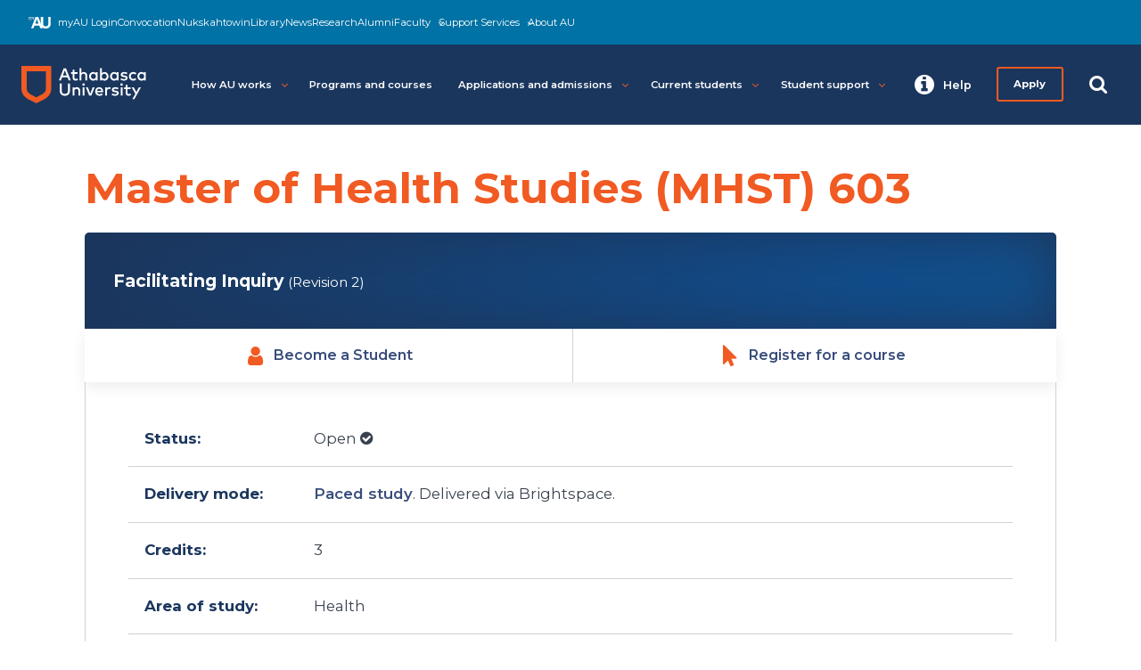

--- FILE ---
content_type: text/html
request_url: https://www.athabascau.ca/syllabi/mhst/mhst603.html
body_size: 4715
content:
<!DOCTYPE html> <html xmlns="http://www.w3.org/1999/xhtml" lang="en"> <head> <meta charset="utf-8"/> <meta content="IE=edge" http-equiv="X-UA-Compatible"/> <meta content="width=device-width,user-scalable=yes,initial-scale=1" id="viewport" name="viewport"/> <meta content="Explore Facilitating  Inquiry at AU’s Faculty of Health Disciplines." name="description"/> <meta content="summary" name="twitter:card"/> <meta content="@athabascau" name="twitter:site"/> <meta content="en_CA" property="og:locale"/> <meta content="website" property="og:type"/> <meta content="Athabasca University" property="og:title"/> <meta content="http://www.athabascau.ca" property="og:url"/> <meta content="Athabasca University" property="og:site_name"/> <meta content="https://www.facebook.com/AthabascaU" property="article:publisher"/> <link as="style" href="https://www.athabascau.ca/framework/v2/theme/css/mainsite/critical-mainsite.css" onload='this.rel="stylesheet"' rel="preload"/> <link href="https://www.athabascau.ca/framework/v2/theme/favicons/favicon.ico" itemprop="favicon" type="image/x-icon"/> <link href="https://www.athabascau.ca/framework/v2/theme/favicons/apple-icon-57x57.png" itemprop="favicon" rel="apple-touch-icon sizes" sizes="57x57"/> <link href="https://www.athabascau.ca/framework/v2/theme/favicons/apple-icon-60x60.png" itemprop="favicon" rel="apple-touch-icon sizes" sizes="60x60"/> <link href="https://www.athabascau.ca/framework/v2/theme/favicons/apple-icon-76x76.png" itemprop="favicon" rel="apple-touch-icon sizes" sizes="72x72"/> <link href="https://www.athabascau.ca/framework/v2/theme/favicons/apple-icon-114x114.png" itemprop="favicon" rel="apple-touch-icon sizes" sizes="114x114"/> <link href="https://www.athabascau.ca/framework/v2/theme/favicons/apple-icon-120x120.png" itemprop="favicon" rel="apple-touch-icon sizes"/> <link href="https://www.athabascau.ca/framework/v2/theme/favicons/apple-icon-144x144.png" itemprop="favicon" rel="apple-touch-icon sizes" sizes="144x144"/> <link href="https://www.athabascau.ca/framework/v2/theme/favicons/apple-icon-152x152.png" itemprop="favicon" rel="apple-touch-icon sizes" sizes="152x152"/> <link href="https://www.athabascau.ca/framework/v2/theme/favicons/apple-icon-180x180.png" itemprop="favicon" rel="apple-touch-icon sizes" sizes="180x180"/> <link href="https://www.athabascau.ca/framework/v2/theme/favicons/android-icon-192x192.png" itemprop="favicon" rel="icon" sizes="192x192" type="image/png"/> <link href="https://www.athabascau.ca/framework/v2/theme/favicons/favicon-32x32.png" itemprop="favicon" rel="icon" sizes="32x32" type="image/png"/> <link href="https://www.athabascau.ca/framework/v2/theme/favicons/favicon-96x96.png" itemprop="favicon" rel="icon" sizes="96x96" type="image/png"/> <link href="https://www.athabascau.ca/framework/v2/theme/favicons/favicon-16x16.png" itemprop="favicon" rel="icon" sizes="16x16" type="image/png"/> <meta content="#ffffff" name="msapplication-TileColor"/> <meta content="https://www.athabascau.ca/framework/v2/theme/favicons/ms-icon-144x144.png" name="msapplication-TileImage"/> <meta content="#ffffff" name="theme-color"/> <link href="https://www.athabascau.ca/framework/v2/theme/css/mainsite/critical-mainsite.css" rel="stylesheet"/> <link href="https://fonts.gstatic.com/" rel="preconnect"/> <link as="style" href="https://fonts.googleapis.com/css2?family=Montserrat:ital,wght@0,400;0,600;0,700;1,400;1,600;1,700&amp;display=swap" onload='this.onload=null,this.rel="stylesheet"' rel="preload"/> <link as="style" href="https://cdnjs.cloudflare.com/ajax/libs/font-awesome/4.7.0/css/font-awesome.min.css" onload='this.onload=null,this.rel="stylesheet"' rel="preload"/> <link as="style" href="https://www.athabascau.ca/framework/v2/theme/css/mainsite/mainsite-min.css?v=1.0.1" onload='this.onload=null,this.rel="stylesheet"' rel="preload"/> <script defer="defer" src="https://www.athabascau.ca/framework/v2/theme/js/AU-WP-RESTAPI-min.js?v=1.0.2" type="text/javascript"></script> <script defer="defer" rel="preconnect" src="https://cdnjs.cloudflare.com/ajax/libs/jquery.lazy/1.7.11/jquery.lazy.min.js" type="text/javascript"></script> <script defer="defer" rel="preconnect" src="https://cdnjs.cloudflare.com/ajax/libs/jquery-validate/1.19.5/jquery.validate.min.js" type="text/javascript"></script> <script defer="defer" src="https://www.athabascau.ca/framework/v2/theme/js/load-scripts.js" type="text/javascript"></script> <script defer="defer" src="https://www.athabascau.ca/news/_files/js/listings.js" type="text/javascript"></script> <script defer="defer" src="https://askau.kr8iveapps.com/widget/ask-chat-widget.umd.js" type="module"></script> <title>Facilitating Inquiry - MHST 603 | Online course | Athabasca University</title> <script defer="defer">function gtag(){dataLayer.push(arguments)}window.dataLayer=window.dataLayer||[],gtag("consent","default",{ad_storage:"denied",analytics_storage:"denied",ad_user_data:"denied",ad_personalization:"denied",wait_for_update:500}),gtag("set","ads_data_redaction",!0)</script> <script defer="defer" src="https://cmp.osano.com/16COfmTI0e00e4Wf8/7241031a-edec-43c9-8d6e-a67ca861c54e/osano.js"></script> <script defer="defer">var d=window.location.href;d.search("www.athabascau.ca")>-1&&(console.log(d),function(e,t,a,n,o){e[n]=e[n]||[],e[n].push({"gtm.start":(new Date).getTime(),event:"gtm.js"});var r=t.getElementsByTagName(a)[0],s=t.createElement(a);s.defer=!0,s.src="https://www.googletagmanager.com/gtm.js?id=GTM-PRCZCXQ",r.parentNode.insertBefore(s,r)}(window,document,"script","dataLayer"))</script> </head> <body class="mainsite standard-page"> <nav aria-label="Skip to main content" role="navigation"> <a class="local-link" href="#main-content" id="skip-to-content" style="clip: rect(1px, 1px, 1px, 1px); height: 1px;width: 1px; overflow: hidden; position: absolute !important;"> Skip to main content </a> </nav> <noscript><iframe height="0" src="//www.googletagmanager.com/ns.html?id=GTM-PRCZCXQ" style="display:none;visibility:hidden" width="0"></iframe></noscript> <div id="site-wrap"> <div id="global-header"> <div id="utility"></div> <div class="header-shim"> <header id="main-header" role="banner"> <a aria-label="Go to the Athabasca University's home page" href="https://www.athabascau.ca" id="au-logo"></a> <nav aria-label="Main menu" id="au-site-nav"> <ul aria-hidden="false" class="au-primary-nav" id="au-primary-nav"> <li class="has-children"> <a aria-controls="howauworks" aria-expanded="false" aria-haspopup="true" class="" href="javascript:void(0);" role="button">How AU works<span aria-hidden="true" class="fa fa-angle-down icon"></span> </a> <ul aria-hidden="true" class="cd-secondary-nav is-hidden" id="howauworks"> <li class="go-back"><a aria-expanded="false" href="javascript:void(0);" role="button"><span aria-hidden="true" class="fa fa-angle-left" role="button"></span>Previous Menu</a> </li> <li> <a class="" href="https://www.athabascau.ca/how-au-works/index.html" role="button">How AU works</a> </li> <li> <a class="" href="https://www.athabascau.ca/how-au-works/getting-started.html" role="button">Getting started</a> </li> <li> <a class="" href="https://www.athabascau.ca/how-au-works/your-education-your-way.html" role="button">Your education your way</a> </li> <li> <a class="" href="https://www.athabascau.ca/how-au-works/credit-transfer-credit-for-experience.html" role="button">Credit transfer and credit for experience</a> </li> <li> <a class="" href="https://www.athabascau.ca/how-au-works/indigenous-studies-support.html" role="button">Indigenous studies support</a> </li> <li> <a class="" href="https://www.athabascau.ca/how-au-works/accreditation.html" role="button">Accreditation</a> </li> </ul> </li> <li class=""> <a class="" href="https://www.athabascau.ca/programs-courses/index.html" role="button">Programs and courses</a> </li> <li class="has-children"> <a aria-controls="applicationsandadmissions" aria-expanded="false" aria-haspopup="true" class="" href="javascript:void(0);" role="button">Applications and admissions<span aria-hidden="true" class="fa fa-angle-down icon"></span> </a> <ul aria-hidden="true" class="cd-secondary-nav is-hidden" id="applicationsandadmissions"> <li class="go-back"><a aria-expanded="false" href="javascript:void(0);" role="button"><span aria-hidden="true" class="fa fa-angle-left" role="button"></span>Previous Menu</a> </li> <li> <a class="" href="https://www.athabascau.ca/applications-admissions/index.html" role="button">Applications and admissions</a> </li> <li class=""> <a class="" href="https://www.athabascau.ca/applications-admissions/apply-au/index.html" role="button">Apply to AU</a> </li> <li> <a class="" href="https://www.athabascau.ca/applications-admissions/how-to-transfer-credits.html" role="button">How to transfer credits</a> </li> <li> <a class="" href="https://www.athabascau.ca/applications-admissions/financial-aid-and-awards.html" role="button">Financial aid and awards</a> </li> <li> <a class="" href="https://www.athabascau.ca/applications-admissions/tuition-fees.html" role="button"> Tuition and fees</a> </li> <li> <a class="" href="https://www.athabascau.ca/applications-admissions/future-student-information.html" role="button">Future student information</a> </li> <li> <a class="" href="https://www.athabascau.ca/applications-admissions/research-funding-assistance.html" role="button">Research funding and assistance</a> </li> </ul> </li> <li class="has-children"> <a aria-controls="currentstudents" aria-expanded="false" aria-haspopup="true" class="" href="javascript:void(0);" role="button">Current students<span aria-hidden="true" class="fa fa-angle-down icon"></span> </a> <ul aria-hidden="true" class="cd-secondary-nav is-hidden" id="currentstudents"> <li class="go-back"><a aria-expanded="false" href="javascript:void(0);" role="button"><span aria-hidden="true" class="fa fa-angle-left" role="button"></span>Previous Menu</a> </li> <li> <a class="" href="https://www.athabascau.ca/current-students/index.html" role="button">Current students</a> </li> <li> <a class="" href="https://www.athabascau.ca/current-students/student-record.html" role="button">Student record</a> </li> <li> <a class="" href="https://www.athabascau.ca/current-students/financial-aid-and-awards.html" role="button">Financial aid and awards</a> </li> <li> <a class="" href="https://www.athabascau.ca/current-students/exam-procedures.html" role="button">Exam procedures</a> </li> <li> <a class="" href="https://www.athabascau.ca/current-students/transcript-grades.html" role="button">Transcripts and grades</a> </li> <li> <a class="" href="https://www.athabascau.ca/current-students/current-student-information.html" role="button">Current student information</a> </li> <li> <a class="" href="https://www.athabascau.ca/current-students/appeals.html" role="button">Appeals</a> </li> </ul> </li> <li class="has-children"> <a aria-controls="studentsupport" aria-expanded="false" aria-haspopup="true" class="" href="javascript:void(0);" role="button">Student support<span aria-hidden="true" class="fa fa-angle-down icon"></span> </a> <ul aria-hidden="true" class="cd-secondary-nav is-hidden" id="studentsupport"> <li class="go-back"><a aria-expanded="false" href="javascript:void(0);" role="button"><span aria-hidden="true" class="fa fa-angle-left" role="button"></span>Previous Menu</a> </li> <li> <a class="" href="https://www.athabascau.ca/student-support/index.html" role="button">Student support</a> </li> <li> <a class="" href="https://www.athabascau.ca/student-support/academic-support.html" role="button">Academic support</a> </li> <li> <a class="" href="https://www.athabascau.ca/student-support/mental-health-wellness.html" role="button">Mental health and wellness</a> </li> <li> <a class="" href="https://www.athabascau.ca/student-support/accessibility-services.html" role="button">Accessibility services</a> </li> <li> <a class="" href="https://www.athabascau.ca/student-support/indigenous-student-support.html" role="button">Indigenous student support</a> </li> </ul> </li> </ul> </nav> <nav id="au-right-nav"></nav> </header> </div> </div> <div class="content-container"> <main aria-label="Content Area" class="bump" id="main-content" role="main"> <div id="placeholderMain-content"> <div class="container"> <div class="clearfix landing"> <div class="section-wrap"> <h1 id="content-title">Master of Health Studies (MHST)&#160;603</h1> <div id="syllabus"> <div class="course-header"> <div class="row align-items-center"> <div class="col-12"> <div id="course-title-revision"> <span id="course-title">Facilitating Inquiry</span> <small>(Revision 2)</small> </div> </div> </div> </div> <nav id="syllabus-top-btns"> <ol id="top-btns"> <li> <a href="https://www.athabascau.ca/admissions/applying/#apply-graduate-student"> <span aria-hidden="true" class="fa fa-user"></span> Become a Student </a> </li> <li> <a href="https://www.athabascau.ca/admissions/applying/"> <span aria-hidden="true" class="fa fa-mouse-pointer"></span> Register for a course </a> </li> </ol> </nav> <div id="course-detail-wrap"> <div class="details-row"> <div aria-describedby="course-detail-status" class="title"><p>Status:</p></div> <div class="info" id="course-detail-status"> <p> Open <span class="correct fa fa-check-circle"></span> </p> </div> </div> <div class="details-row"> <div aria-describedby="course-detail-delivery" class="title"><p>Delivery mode:</p></div> <div class="info" id="course-detail-delivery"> <p><a href="https://www.athabascau.ca/calendar/graduate/additional-information/glossary.html#pacedstudycourse">Paced study</a>. Delivered via Brightspace.</p> </div> </div> <div class="details-row"> <div aria-describedby="course-detail-credits" class="title"><p>Credits:</p></div> <div class="info" id="course-detail-credits"><p>3</p></div> </div> <div class="details-row"> <div aria-describedby="course-detail-area" class="title"><p>Area of study:</p></div> <div class="info" id="course-detail-area"><p>Health</p></div> </div> <div class="details-row"> <div aria-describedby="course-detail-prerequisite" class="title"><p>Corequisite:</p></div> <div class="info" id="course-detail-prerequisite"><p>For MHS Students: <a href="https://www.athabascau.ca/syllabi/mhst/mhst601.php">MHST 601</a> <br/>For MN-Gen Students: <a href="https://www.athabascau.ca/syllabi/nurs/nurs608.php">NURS 608</a></p></div> </div> <div class="details-row"> <div aria-describedby="course-detail-precluded" class="title"><p>Precluded:</p></div> <div class="info" id="course-detail-precluded"><p>None</p></div> </div> <div class="details-row"> <div aria-describedby="course-detail-faculty" class="title"><p>Faculty:</p></div> <div class="info" id="course-detail-faculty"><p><a href="https://www.athabascau.ca/health-disciplines/index.html" rel="noopener nofollow" target="_blank">Faculty of Health Disciplines</a></p></div> </div> </div> <div class="container-md-span10 mt-4 mb-4"> <div aria-hidden="false" class="tabs-on-side clearfix mt-2" id="tab-wrapper" style="display:block"> <ul class="tabs" role="tablist"> <li role="tab"> <button rel="content-section-overview"> Overview </button> </li> <li role="tab"> <button rel="content-section-outline"> Outline </button> </li> <li role="tab"> <button rel="content-section-outcomes"> Learning outcomes </button> </li> <li role="tab"> <button rel="content-section-evaluation"> Evaluation </button> </li> <li role="tab"> <button rel="content-section-materials"> Materials </button> </li> <li> <button rel="content-section-links"> Important links </button> </li> </ul> <div class="tab_container"> <h3 class="tab_drawer_heading" rel="content-section-overview"> <button aria-expanded="false"> <span aria-hidden="true" class="fa"></span>Overview </button> </h3> <div aria-hidden="true" aria-labelledby="content-section-overview" class="tab_content" id="content-section-overview" role="tabpanel"> <h3>Overview</h3> <p>In MHST/NURS 603, we examine a number of issues related to our roles in facilitating inquiry. We investigate values that drive research questions, and identify appropriate research methods to facilitate inquiry in our fields of practice. We also learn basic elements of quantitative and qualitative research methods. In this journey to facilitate inquiry, we learn to become more research-minded in health care.</p> </div> <h3 class="tab_drawer_heading" rel="content-section-outline"> <button aria-expanded="false"> <span aria-hidden="true" class="fa"></span>Outline </button> </h3> <div aria-hidden="true" aria-labelledby="content-section-outline" class="tab_content" id="content-section-outline" role="tabpanel"> <h3>Outline</h3> <p>MHST/NURS 603 comprises 9 units as follows:</p> <ul> <li>Unit 1. Thinking About Research: Getting Started</li> <li>Unit 2. Philosophical Foundations of Science and Research</li> <li>Unit 3. Thinking Like a Researcher</li> <li>Unit 4. Asking the Research Question</li> <li>Unit 5. Does this Design Answer my Question? Planning the Research Study</li> <li>Unit 6. Qualitative approaches to Inquiry</li> <li>Unit 7. Quantitative Approaches to Inquiry</li> <li>Unit 8. Thinking Ethically</li> <li>Unit 9. Utilization &amp; Dissemination Assessment Structure</li> </ul> </div> <h3 class="tab_drawer_heading" rel="content-section-outcomes"> <button aria-expanded="false"> <span aria-hidden="true" class="fa"></span>Learning outcomes </button> </h3> <div aria-hidden="true" aria-labelledby="content-section-outcomes" class="tab_content" id="content-section-outcomes" role="tabpanel"> <h3>Learning outcomes</h3> <p>MHST/NURS 603 is designed to help students achieve the following:</p> <ol> <li>Appraise various research designs in terms of underlying assumptions, appropriateness to a research question, strengths, weaknesses, rigor etc.</li> <li>Discuss and appraise ethical considerations in research</li> <li>Identify relevant published research studies related to their topic area/problem</li> <li>Critically analyze, appraise and synthesize findings of published research studies in a given topic area/problem, identifying knowledge gaps</li> <li>Generate a researchable question in the field of health, with emphasis on the &#8220;problem&#8221; in health while considering gaps in knowledge</li> <li>Develop and design an ethically sound, methodologically rigorous research proposal within the field of health</li> <li>Discuss, summarize and critically evaluate various elements of research methods as applied to a health problem/question</li> <li>Create the beginnings of a <strong><em>Research Portfolio</em></strong>, with a minimum of 4 artifacts from this course: (1) a realistic and ethically sound research proposal, (2) creation of a website, (3) completion of the TCPS 2 CORE ethical certification (see Unit 6), and (4) a mini dissemination plan (Unit 9). You may add to this portfolio as you continue through your program of study.</li> </ol> </div> <h3 class="tab_drawer_heading" rel="content-section-evaluation"> <button aria-expanded="false"> <span aria-hidden="true" class="fa"></span>Evaluation </button> </h3> <div aria-hidden="true" aria-labelledby="content-section-evaluation" class="tab_content" id="content-section-evaluation" role="tabpanel"> <h3>Evaluation</h3> <p>The following course activities will contribute to your course grade, with the percentage weighting of each activity as follows:</p> <table> <thead> <tr> <th>Activity</th> <th>Weight</th> </tr> </thead> <tbody> <tr> <td>Participation</td> <td>15%</td> </tr> <tr> <td>Assignment 1: Outline for Research Proposal</td> <td>10%</td> </tr> <tr> <td>Assignment 2: Research Proposal (Part I): Introduction and Literature Review</td> <td>20%</td> </tr> <tr> <td>Assignment 3: Research Proposal (Part II): Literature Review and Methods</td> <td>30%</td> </tr> <tr> <td>Assignment 4: User’s Guide to Research Methods – Creating a website and presentation (small group work)	</td> <td>25%</td> </tr> <tr> <td>Certificate from successfully completing TCPS 2 Tutorial</td> <td>Pass/Fail</td> </tr> <tr> <td><strong>Total</strong></td> <td><strong>100%</strong></td> </tr> </tbody> </table> <p>All written assignments of the program must be completed according to the format described in the current edition of the <em>Publication Manual of the American Psychological Association</em>. <br/> In the MHS and MN: Gen programs, students must achieve an overall program GPA of 2.7 ( B- or 70 percent), to graduate. The minimum passing grade requirement for each MHS and MN:Gen course is <a class="pdf-link" href="http://ous.athabascau.ca/policy/registry/graduategrading.pdf" rel="noopener" target="_blank">C- (60 percent)</a>.</p> </div> <h3 class="tab_drawer_heading" rel="content-section-materials"> <button aria-expanded="false"> <span aria-hidden="true" class="fa"></span>Materials </button> </h3> <div aria-hidden="true" aria-labelledby="content-section-materials" class="tab_content" id="content-section-materials" role="tabpanel"> <h3>Materials</h3> <h4>Digital course materials</h4> <p>Links to the following course materials will be made available in the course:</p> <p class="indent">Bhattacherjee, A. (2012). <em>Social science research: Principles, methods, and practices</em> (2nd ed.). Textbooks Collection<em>. Book 3. Retrieved from <a class="external-link" href="http://scholarcommons.usf.edu/oa_textbooks/3">http://scholarcommons.usf.edu/oa_textbooks/3</a></em></p> <p>The textbook for this course is an Open Education Resource, published under the Creative Commons Attribution-NonCommercial-ShareAlike 3.0 Unported License.</p> <p>You are also presented with a variety of online, multi-media learning resources including peer reviewed articles from the AU library, e-textbooks, videos, podcasts, TED talks, movies etc. The course topic is well suited to utilizing online resources that allow access to emerging research reports and real-time interviews and newscasts that discuss trends as they are developing. You are invited to share learning resources you discover related to course content with others in the class. Locating additional online resources will assist you in achieving the learning outcomes and your own learning goals, as well as help us develop as a learning community.</p> </div> <h3 class="tab_drawer_heading" rel="content-section-links"> <button aria-expanded="false"> <span aria-hidden="true" class="fa"></span> Important links </button> </h3> <div aria-hidden="true" aria-labelledby="content-section-links" class="tab_content" id="content-section-links" role="tabpanel"> <h3>Important links</h3> <ul> <li> <a href="https://www.athabascau.ca/health-disciplines/about/contact-us.html" rel="noopener nofollow"> Student services in FHD </a> </li> <li> <a href="https://www.athabascau.ca/support-services/" rel="noopener nofollow"> Support services at AU </a> </li> <li> <a href="https://www.athabascau.ca/graduate-studies/" rel="noopener nofollow"> Faculty of Graduate Studies </a> </li> <li> <a href="https://www.athabascau.ca/health-disciplines/index.html" rel="noopener nofollow"> Faculty of Health Disciplines </a> </li> <li> <a href="https://www.athabascau.ca/calendar/graduate/index.html" rel="noopener nofollow"> Graduate Calendar </a> </li> </ul> </div> </div> </div> </div> <p class="p-1 text-center bordered mb-3">Athabasca University reserves the right to amend course outlines occasionally and without notice. Courses offered by other delivery modes may vary from their individualized study counterparts.</p> <p><em>Opened in Revision 2, January 19, 2024</em></p> <p><em>Updated May 9, 2025</em></p> <p>View <a href="https://www.athabascau.ca/syllabi/mhst/archive/mhst603_v01.pdf">previous revision</a></p> </div> </div> </div> </div> <script defer="true" src="../_files/global.js" type="text/javascript"></script> </div> <span aria-hidden="true" class="screenreader" id="placeholderPageId" style="color:#FFF;">16bc79b20a2a3e94614b8a689f95141b</span> </main> </div> <footer id="main-footer"></footer> </div> <script type="text/javascript">window.addEventListener("DOMContentLoaded",(()=>{const e=window.location.hostname,t=document.getElementById("utility"),n=document.getElementById("au-logo"),o=document.getElementById("au-right-nav"),r=document.getElementById("main-footer"),a=document.querySelector("#placeholderPageId").textContent;Promise.all([fetch("https://www.athabascau.ca/framework/v2/global-includes/includes/au-right-nav.php?h="+e).then((e=>e.text())).then((e=>{o.innerHTML=e})).catch((e=>{console.error("Error:",e)})),fetch("https://www.athabascau.ca/framework/v2/global-includes/includes/utility.php?h="+e).then((e=>e.text())).then((e=>{t.innerHTML=e})).catch((e=>{console.error("Error:",e)})),fetch("https://www.athabascau.ca/framework/v2/global-includes/includes/logo.php?h="+e).then((e=>e.text())).then((e=>{n.innerHTML=e})).catch((e=>{console.error("Error:",e)})),fetch("https://www.athabascau.ca/framework/v2/global-includes/includes/footer.php?h="+e+"&cascadePageID="+a).then((e=>e.text())).then((e=>{r.innerHTML=e})).catch((e=>{console.error("Error:",e)}))]).then((()=>{(function(e){return new Promise(((t,n)=>{const o=document.createElement("script");o.src=e,o.onload=t,o.onerror=n,document.body.appendChild(o)}))})("https://www.athabascau.ca/framework/v2/theme/js/mainsite/mainsite-min.js?v=1.0.2").then((()=>{})).catch((e=>{console.error("Error loading script:",e)}))})).catch((e=>{console.error("Error:",e)}))}))</script> <script src="https://cdnjs.cloudflare.com/ajax/libs/jquery/1.12.4/jquery.min.js" type="text/javascript"></script> <script defer="async" src="https://www.athabascau.ca/psp247/247tag.js" type="text/javascript"></script> </body> </html>

--- FILE ---
content_type: text/html; charset=UTF-8
request_url: https://www.athabascau.ca/framework/v2/global-includes/includes/au-right-nav.php?h=www.athabascau.ca
body_size: 5847
content:

<ul class="nav-panel-actions">

	<li id="help-trigger">
		<a aria-controls="help-centre" aria-expanded="false" aria-haspopup="true" aria-controls="help-centre"
			aria-label="Help and contact information from the Athabasca University" class="nav-panel-toggle"
			href="#help-centre" role="button">
			<span class="nav-panel-close"></span>
			<span class="fa fa-info-circle" aria-hidden="true"></span>
			<span class="nav-panel-label">
				Help
			</span>
		</a>
		<!-- Help Centre -->
		<div id="help-centre" class="nav-panel" aria-hidden="true">
			<div class="nav-panel-inner">
				<ul class="help-tabs" role="tablist">
					<li role="presentation">
						<a class="active" href="#get-help-ask-au" role="tab" aria-controls="get-help-ask-au"
							aria-selected="true" aria-label="Get help from Ask A U">
							<span class="fa fa-info-circle" aria-hidden="false"></span>
							<span>Get help</span>
						</a>
					</li>
					<li role="presentation">
						<a href="#contact" role="tab" aria-controls="contact" aria-selected="false"
							aria-label="View Athabasca University Contact Information">
							<span class="fa fa-phone-square" aria-hidden="true"></span>
							<span>Contact us</span>
						</a>
					</li>
					<li role="presentation">
						<a href="#directories" role="tab" aria-controls="directories" aria-selected="false"
							aria-label="Find a person, departments, faculties, support, and more">
							<span class="fa fa-address-book" aria-hidden="true"></span>
							<span>Directories</span>
						</a>
					</li>
					<li role="presentation">
						<a href="#locations" role="tab" aria-controls="locations" aria-selected="false"
							aria-label="Get detailed information on Athabasca University's four locations.">
							<span class="fa fa-map" aria-hidden="true"></span>
							<span>Mailing address</span>
						</a>
					</li>
				</ul>
				<div class="help-tab-container">
					<div id="get-help-ask-au" class="help-tab-content" role="tabpanel" aria-hidden="false"
						style="display:block;">
						<!--<div class="msg error" role="alert" aria-live="assertive">
							<span class="fa fa-times-circle" aria-hidden="true"></span>
							<p><a class="external-link" href="https://news.athabascau.ca/announcements/system-outages-apr-2022/" target="_blank">Some AU systems are experiencing intermittent outages, including MyAU.</a></p>
						</div>-->
						<div class="" role="alert" aria-live="assertive">
							<a class="btn btn-md btn-primary d-block zero-top-margin" hhref="javascript://" onclick="openAskChat();" rel="noopener">Chat with our AI powered assistant</a>   
						</div>
						<p>Explore by topic below:</p>
						<ul class="mt-1">
							<li>
								<a href="https://www.athabascau.ca/contact/askau-topics.html#1"
									onclick="location.hash='1'; location.reload();">Academic records</a>
							</li>
							<li>
								<a href="https://www.athabascau.ca/contact/askau-topics.html#2"
									onclick="location.hash='2'; location.reload();">Admissions</a>
							</li>
							<li>
								<a href="https://www.athabascau.ca/contact/askau-topics.html#3"
									onclick="location.hash='3'; location.reload();">Advising</a>
							</li>
							<li>
								<a href="https://www.athabascau.ca/contact/askau-topics.html#4"
									onclick="location.hash='4'; location.reload();">Courses</a>
							</li>
							<li>
								<a href="https://www.athabascau.ca/contact/askau-topics.html#5"
									onclick="location.hash='5'; location.reload();">Exams</a>
							</li>
							<li>
								<a href="https://www.athabascau.ca/contact/askau-topics.html#6"
									onclick="location.hash='6'; location.reload();">Fees</a>
							</li>
							<li>
								<a href="https://www.athabascau.ca/contact/askau-topics.html#7"
									onclick="location.hash='7'; location.reload();">Financial aid</a>
							</li>
							<li>
								<a href="https://www.athabascau.ca/contact/askau-topics.html#8"
									onclick="location.hash='8'; location.reload();">Programs</a>
							</li>
							<li>
								<a href="https://www.athabascau.ca/contact/askau-topics.html#9"
									onclick="location.hash='9'; location.reload();">Registrations</a>
							</li>
							<li>
								<a href="https://www.athabascau.ca/contact/askau-topics.html#10"
									onclick="location.hash='10'; location.reload();">Technical support</a>
							</li>
						</ul>
						<p>Our Support Services site is a one-stop source for learners to get the assistance they need.
						</p>
						<a class="btn btn-md btn-primary d-block zero-top-margin"
							href="https://www.athabascau.ca/support-services/" target="_blank" rel="noopener">Visit
							Support Services</a>
					</div>
					<div id="contact" class="help-tab-content" role="tabpanel" aria-hidden="true" style="display:none;">
						<!--<div class="msg error" role="alert" aria-live="assertive">
							<span class="fa fa-times-circle" aria-hidden="true"></span>
							<p><a class="external-link" href="https://news.athabascau.ca/announcements/system-outages-apr-2022/" target="_blank">Some AU systems are experiencing intermittent outages, including MyAU.</a></p>
						</div>-->
						
						<p>All hours of operation listed below are in Mountain Time, where it is currently <strong>
								3:56 p.m.							</strong>. We encourage students to visit <a
								href="https://www.athabascau.ca/support-services/index.html" rel="noopener"
								target="_blank">Student Support Services</a> for assistance. Call us at <a
								href="tel:1-780-675-6100">1-780-675-6100</a> (international) or <a
								href="tel:1-800-788-9041">1-800-788-9041</a> (toll-free in Canada/US).</p>

						<div id="help-menu-accordion" class="callout-box no-arrow accordion zero-bottom-margin mb-half">

							<!--AU Information Centre contact-->
							<h3 class="accordion_drawer_heading" rel="info-centre">
								<button aria-expanded="false" aria-controls="info-centre">AU Service Centre</button>
							</h3>
							<div id="info-centre" class="accordion_content" aria-hidden="true" style="display: none;">
								<p>The <a href="https://www.athabascau.ca/contact/index.html">AU Service Centre</a>
									is here to help. Our phone service hours are:</p>
								<div class="table-wrap">
									<table>
										<tbody>
											<tr>
												<td>
													<ul class="zero-top">
														<li>Monday, Wednesday, and Friday: 8:30 a.m. to 4:30 p.m. <small>(Mountain)</small></li>
														<li>Tuesday and Thursday: 8:30 a.m. to 7:30 p.m. <small>(Mountain)</small></li>
													</ul>
												 </td>
												<td class="open">Open</td>
											</tr>
										</tbody>
									</table>
								</div>
								<p class="mb-half"><strong>Phone:</strong> <a
										href="tel:1-780-675-6100">1-780-675-6100</a> (International) or <a
										href="tel:1-800-788-9041">1-800-788-9041</a> (toll-free in Canada/US)</p>
							</div>

							<!--Faculty of Business Student Support Centre contact-->
							<h3 class="accordion_drawer_heading" rel="fob-scc">
								<button aria-expanded="false" aria-controls="fob-scc">Faculty of Business Student
									Support Centre</button>
							</h3>
							<div id="fob-scc" class="accordion_content" aria-hidden="true" style="display: none;">
								<p><a href="https://www.athabascau.ca/business/about/contact-us.html" rel="noopener">The
										Faculty of Business</a> is dedicated to providing the help you need to succeed
									in your studies.</p>
								<div class="table-wrap">
									<table>
										<tbody>
											<tr>
												<td>
													<ul class="zero-top">
														<li>Monday, Wednesday, and Friday 8:30 a.m. – 4:30 p.m. <small>(Mountain)</small></li>
														<li>Tuesday and Thursday 8:30 a.m. – 7:30 p.m. <small>(Mountain)</small></li>
													</ul>
											</td>
												<td class="open">Open</td>
											</tr>
										</tbody>
									</table>
								</div>
								<p class="mb-half"><strong>Phone:</strong> <a
										href="tel:1-780-675-6100">1-780-675-6100</a> (International) or <a
										href="tel:1-800-788-9041">1-800-788-9041</a> (toll-free in Canada/US)</p>
							</div>

							<!--Faculty of Health Disciplines contact-->
							<h3 class="accordion_drawer_heading" rel="fhd">
								<button aria-expanded="false" aria-controls="fhd">Faculty of Health Disciplines</button>
							</h3>
							<div id="fhd" class="accordion_content" aria-hidden="true" style="display: none;">
								<p><a href="https://athabascau.ca/health-disciplines/about/contact-us.html"
										rel="noopener">The Faculty of Health Disciplines</a> is dedicated to providing
									the help you need to succeed in your studies.</p>
								<div class="table-wrap">
									<table>
										<tbody>
											<tr>
												<td>Monday to Friday 8:30 a.m. – 4:30 p.m. <small>(Mountain)</small></td>
												<td class="open">Open</td>
											</tr>
										</tbody>
									</table>
								</div>
								<p><a href="https://www.athabascau.ca/health-disciplines/about/contact-us.html#contact"
										rel="noopener">Contact the Faculty of Health Disciplines</a></p>
							</div>

							<!--Faculty of Humanities and Social Sciences contact-->
							<h3 class="accordion_drawer_heading" rel="fhss">
								<button aria-expanded="false" aria-controls="fhss">Faculty of Humanities and Social
									Sciences</button>
							</h3>
							<div id="fhss" class="accordion_content" aria-hidden="true" style="display: none;">
								<p><a href="https://athabascau.ca/humanities-and-social-sciences/about/contact-us.html"
										rel="noopener">The Faculty of Humanities and Social Sciences</a> is dedicated to
									providing the help you need to succeed in your studies.</p>
								<div class="table-wrap">
									<table>
										<tbody>
											<tr>
												<td>Monday to Friday 8:30 a.m. – 4:30 p.m. <small>(Mountain)</small></td>
												<td class="open">Open</td>
											</tr>
										</tbody>
									</table>
								</div>
								<p class="mb-half"><strong>Phone:</strong> <a
										href="tel:1-800-788-9041">1-800-788-9041</a> (toll-free in Canada/US)</p>
								<p class="mt-half"><strong>Email:</strong> <a
										href="mailto:advising@athabascau.ca">advising@athabascau.ca</a></p>
							</div>

							<!--Faculty of Science and Technology contact-->
							<h3 class="accordion_drawer_heading" rel="fst-ssc">
								<button aria-expanded="false" aria-controls="fst-ssc">Faculty of Science and Technology
									Student Success Centre</button>
							</h3>
							<div id="fst-ssc" class="accordion_content" aria-hidden="true" style="display: none;">
								<p><a href="https://athabascau.ca/science-and-technology/about/contact-us.html"
										rel="noopener">The Faculty of Science and Technology</a> is dedicated to
									providing the help you need to succeed in your studies.</p>
								<div class="table-wrap">
									<table>
										<tbody>
											<tr>
												<td>Monday to Friday 8:30 a.m. – 4:30 p.m. <small>(Mountain)</small></td>
												<td class="open">Open</td>
											</tr>
										</tbody>
									</table>
								</div>
								<p class="mb-half"><strong>Phone:</strong> <a
										href="tel:1-780-675-6401">1-780-675-6401</a> (International) or <a
										href="tel: 1-855-362-2870 ">1-855-362-2870 </a> (toll-free in Canada/US)</p>
								<p class="mt-half"><strong>Email:</strong> <a
										href="mailto:fst_success@athabascau.ca">fst_success@athabascau.ca</a></p>
							</div>

							<!--Faculty of Graduate studies contact-->
							<h3 class="accordion_drawer_heading" rel="gs">
								<button aria-expanded="false" aria-controls="gs">Faculty of Graduate Studies</button>
							</h3>
							<div id="gs" class="accordion_content" aria-hidden="true" style="display: none;">
								<p><a href="https://athabascau.ca/graduate-studies/about/contact-us.html"
										rel="noopener">The Faculty of Graduate Studies</a> is dedicated to providing the
									help you need to succeed in your studies.</p>
								<table>
									<tbody>
										<tr>
											<td>Monday to Friday 8:30 a.m. – 4:30 p.m. <small>(Mountain)</small></td>
											<td class="open">Open</td>
										</tr>
									</tbody>
								</table>
								<p class="mb-half"><strong>Phone:</strong> <a
										href="tel:1-800-788-9041;ext=6821">1-800-788-9041 ext.6821</a></p>
								<!--<p class="mt-half"><strong>Email:</strong> <a href="mailto:fgs@athabascau.ca">fgs@athabascau.ca</a></p>-->
							</div>

							<!--Technical Support contact-->
							<h3 class="accordion_drawer_heading" rel="tech-support">
								<button aria-expanded="false" aria-controls="tech-support">Technical Support</button>
							</h3>
							<div id="tech-support" class="accordion_content" aria-hidden="true" style="display: none;">
								<p>Having a technical issue that is holding you back? Our technical support knowledge
									and <a href="https://www.athabascau.ca/support-services/about/technical-support/index.html"
										rel="noreferrer">shared self-help resources</a> will get you back on track.</p>
								<div class="table-wrap">
									<table>
										<tbody>
											<tr>
												<td>Monday to Friday 8:30 a.m. – 4:30 p.m. <small>(Mountain)</small></td>
												<td class="open">Open</td>
											</tr>
										</tbody>
									</table>
								</div>
								<p class="mb-half"><strong>Phone:</strong> <a
										href="tel:1-780-675-6100">1-780-675-6100</a> (International) or <a
										href="tel:1-800-788-9041">1-800-788-9041</a> (toll-free in Canada/US)</p>
								<p class="mt-half mb-half"><strong>Email:</strong> <a
										href="mailto:helpdesk@athabascau.ca">helpdesk@athabascau.ca</a></p>
								<p class="mt-half"><strong>IT system status:</strong> <a
										href="https://status.athabascau.ca/" rel="noopener" target="_blank">More
										details</a></p>
							</div>

						</div>
					</div>
					<!--END #contact -->
					<div id="directories" class="help-tab-content" role="tabpanel" aria-hidden="true"
						style="display:none;">
						<p>AU's general service hours are Monday through Friday, 8:30 a.m. - 4:30 p.m.
							<small>(Mountain)</small>.</p>
						<p>It is currently <strong>3:56 p.m.</strong> <small>(Mountain)</small>.</p>
						
						<p><a href="https://www.athabascau.ca/contact/index.html"
								target="_blank">Service availability</a> may vary by department. <a
								href="http://calendar.athabascau.ca/undergrad/current/general/important-dates.php"
								target="_blank">See important calendar dates</a>.</p>
						<div class="button-links">
							<ul>
								<li><a href="https://www.athabascau.ca/search/site-index.html" target="_blank"
										rel="noopener">A-Z index</a>
								</li>
								<li><a href="https://www.athabascau.ca/about-au/faculties.html">Faculties and centres</a></li>
								<li><a href="https://www.athabascau.ca/provost-vice-president-academic/faculties/centre-chairs.html"
										target="_blank" rel="noopener">Faculty/program directors</a></li>
								<li><a href="https://www.athabascau.ca/contact/feedback.html">Feedback</a></li>
								<li><a href="https://www.athabascau.ca/search/staff-search.html" target="_blank"
										rel="noopener">Find a person</a></li>
								<li><a href="https://www.athabascau.ca/about-au/media.html">Media relations</a></li>
								<li><a href="https://www.athabascau.ca/contact/coordinators.html">Course
										coordinators/assistants</a></li>
								<li><a href="https://www.athabascau.ca/support-services/mental-health-and-wellness/index.html">Mental Health and Wellness</a></li>
								<li><a href="https://www.athabascau.ca/news" target="_blank" rel="noopener">AU News</a></li>
							</ul>
						</div>
					</div>

					<div id="locations" class="help-tab-content" role="tabpanel" aria-hidden="true"
						style="display:none;">

						<p>Office hours at the Athabasca University are from 8:30 a.m. to 4:30 p.m. <small>(Mountain)</small>,
							Monday to Friday.</p>

						<div class="item-location">
							<strong>Mailing address</strong>
							<address class="mt-third">
								<span itemprop="name">Athabasca University</span><br>
								<span itemprop="streetAddress">1 University Drive</span> <br>
								<span itemprop="addressLocality">Athabasca</span>,
								<span itemprop="addressRegion">AB</span>
								<span itemprop="postalCode"> T9S 3A3</span> <br>
								<span itemprop="addressCountry">Canada</span>
							</address>
						</div>

					</div>
				</div><!-- END #help-tab-container -->
			</div>
		</div><!-- END #help-centre -->
	</li>
	<li id="apply-btn">
		<a href="https://tux.athabascau.ca/oros/servlet/DispatcherServlet" class="btn apply-ghost"
			aria-label="Apply to the Athabasca University" title="Apply to the Athabasca University">Apply</a>
	</li>
	<li id="search-trigger">
		<a aria-controls="site-search" aria-expanded="false" aria-haspopup="true" aria-controls="site-search"
			aria-label="Search the Athabasca University Website" title="Search the Athabasca University Website"
			class="nav-panel-toggle" href="#site-search" role="button">
			<span class="nav-panel-close"></span>
			<span aria-hidden="true" class="fa fa-search"></span>
		</a>
		<div id="site-search" class="nav-panel" aria-hidden="true">
			<div class="nav-panel-inner">
				<form role="search" id="au-search" name="au-search" method="get"
					action="https://www.athabascau.ca/search/index.html" aria-labelledby="search-label">
					<label id="search-label" class="screenreader" for="q">Search AU website</label>
					<div class="mt-half">
						<input placeholder="Start your search" class="text" name="ss360Query" id="q" type="search">
						<button type="submit" aria-label="Start your search">Search</button>
					</div>
				</form>
			</div>
		</div><!-- END #site-search -->
	</li>
	<li id="mobile-menu-trigger">
		<a aria-controls="au-site-nav-panel" aria-expanded="false" aria-label="Button to open and close main menu"
			class="nav-panel-toggle" href="#au-site-nav-panel" role="button" tabindex="0">
			<span class="hamburger-box">
				<span class="hamburger-inner"></span>
			</span>
		</a>

		<!-- Main nav gets moved to this div by javascript when viewport is smaller -->
		<div aria-hidden="true" aria-label="Mobile Navigation" class="nav-panel mobile-menu" id="au-site-nav-panel">

			<div class="mobile-btn-group">
				<a href="https://login.athabascau.ca/cas/login?service=https://my.athabascau.ca/Login"
					class="btn btn-primary my-au"><svg xmlns="http://www.w3.org/2000/svg"
						viewBox="0 0 530.78 280.8">
						<defs>
							<style>
								.cls-1 {
									fill: #fff
								}

								.cls-2 {
									fill: #f15a22
								}
							</style>
						</defs>
						<path
							d="M412.49 280.8c-69.84 0-118.3-38.65-118.3-114.57V1.25h54.93v162.24c0 44.92 25.7 64.93 63.37 64.93s63.36-20.01 63.36-64.93V1.25h54.93v164.99c0 75.92-48.45 114.57-118.29 114.57Z"
							class="cls-2" />
						<path
							d="m280.45 275.9-23.94-63.96H139.4l-23.93 63.96H58.38L165.29 1.25h66.69L338.9 275.9h-58.46Zm-42.77-114.37L198.05 55.4l-39.82 106.13h79.45Z"
							class="cls-1" />
						<path d="M0 60.67h78.88v9.03H0z" style="fill:#1b365d" />
						<path d="M0 60.67h78.88v9.03H0z" class="cls-2" />
						<path
							d="M78.88 19.12v30.21H68.34V22.58c0-8.08-4.12-12.59-11.19-12.59s-12.44 4.47-12.44 12.7v26.65H34.17V22.59c0-8.08-4.12-12.59-11.19-12.59s-12.44 4.47-12.44 12.7v26.65H0V1.26h10.44v5.87C14.3 1.5 20.28 0 25.19 0c7.38 0 13.25 3.21 16.61 8.58C45.97 1.7 53.34 0 59.37 0c11.44 0 19.52 7.88 19.52 19.12ZM122.65 1.25 109.4 35.16 96.15 1.25H84.61l18.98 48.77-7.69 19.69h11.64l1.86-4.78 5.81-14.91 18.98-48.77h-11.54z"
							class="cls-1" />
					</svg>Login</a>

				<a href="https://tux.athabascau.ca/oros/servlet/DispatcherServlet" class="btn btn-secondary apply"><svg
						xmlns="http://www.w3.org/2000/svg" xml:space="preserve" x="0" y="0"
						style="enable-background:new 0 0 336 291.9" version="1.1" viewBox="0 0 336 291.9">
						<style>
							.st0 {
								fill: #fff
							}
						</style>
						<path
							d="M312 75.8c-12.3 3.8-24 7.4-35.8 11-34.2 10.5-68.4 21-102.6 31.6-3.9 1.2-7.5 1.1-11.3-.1-50.6-15.7-101.3-31.2-152-46.8C3.5 69.5-.1 65.3 0 59.4c.1-5.7 3.6-9.8 10.1-11.8C60.9 32 111.7 16.3 162.5.8c3.3-1 7.3-1.2 10.5-.2C223.8 16 274.6 31.7 325.4 47.4c8.1 2.5 10.6 6 10.6 14.5v116.6c0 9.4-8.3 15.4-16.4 12.1-4.9-2-7.5-6.3-7.5-12.2v-71.2c-.1-10.2-.1-20.5-.1-31.4z"
							class="st0" />
						<path
							d="M235.3 205.3c4.1-8.5 9.8-11.9 16.6-10.5 7.9 1.7 10.7 6.4 11.4 19.6.6-1.2.9-2 1.3-2.8 2.8-5.7 9.2-8.8 15.2-7.5 6.4 1.4 11.1 6.6 11.1 13.1.1 10 .1 20.1 0 30.1 0 1.6-.6 3.2-1.4 4.6-6.3 11.5-12.7 22.9-19 34.5-2.1 3.8-5.1 5.6-9.4 5.5h-43.4c-4.4 0-7.5-1.9-9.6-5.8-5.8-11-11.8-21.9-17.5-32.9-1-1.9-1.5-4.2-1.6-6.3-.2-6.6 0-13.1-.1-19.7 0-3.3 1.1-6 3.4-8.3 4.4-4.3 8.7-8.8 13.1-13.1 1.4-1.4 2-2.8 2-4.8-.1-14.6-.1-29.2 0-43.7 0-6.1 4-11.3 9.6-13.1 5.6-1.8 12-.1 15.2 4.9 1.7 2.6 2.8 6 2.9 9.1.3 14.4.1 28.8.1 43.2.1 1 .1 2.1.1 3.9z"
							class="st0" />
						<path
							d="M70.6 102.7c12.4 3.8 24.5 7.5 36.5 11.2 17.5 5.4 35.1 10.8 52.6 16.2 5.4 1.7 10.7 1.8 16.2.1 28.4-8.8 56.8-17.5 85.1-26.2 1.4-.4 2.8-.8 4.6-1.3 1.4 7 2.8 13.6 4.2 20.3 2 9.8 3.9 19.6 5.8 29.4 1.2 6.1-1.1 11.3-6.5 13.7-5.4 2.4-11.1 4.3-17.2 6.7v-11.2c-.2-16.9-13.4-30.1-29.9-30.2-16.6 0-29.9 13.2-30 30.1-.1 10.2-.1 20.5 0 30.7 0 2.2-.6 3.4-2.7 4.1-5.4 1.9-10.8 3.9-16.1 6-3.6 1.4-7 1.2-10.6-.1-31.1-11.7-62.2-23.3-93.2-35-7.7-2.9-10.4-7.7-8.8-15.8 3-15.4 6.1-30.9 9.2-46.3.1-.5.4-1.2.8-2.4z"
							class="st0" />
					</svg>Apply</a>
			</div>

		</div>
	</li>
</ul>

--- FILE ---
content_type: image/svg+xml
request_url: https://dam.athabascau.ca/GF7L4P38/at/rcb72pwp5q6n3g6k2m4526rz/twitter-logo-squared
body_size: -82
content:
<svg version="1.1" id="Layer_1" xmlns="http://www.w3.org/2000/svg" x="0" y="0" viewBox="0 0 500 500" style="enable-background:new 0 0 500 500" xml:space="preserve"><style>.st0{fill:#fff}</style><path class="st0" d="M423.7 0H76.3C34.3 0 0 34.3 0 76.3v347.4c0 42 34.3 76.3 76.3 76.3h347.4c42 0 76.3-34.3 76.3-76.3V76.3c0-42-34.3-76.3-76.3-76.3zm-99.6 437.2-99.9-145.4L99.1 437.2H66.8l143-166.3-143-208.1h109.1l94.6 137.7L388.9 62.8h32.3L284.9 221.3l148.3 215.9H324.1z"/><path class="st0" d="M253.5 220.2 160.4 87.1h-49.6l115.3 165 14.5 20.7L339.3 414h49.6L268 241z"/></svg>